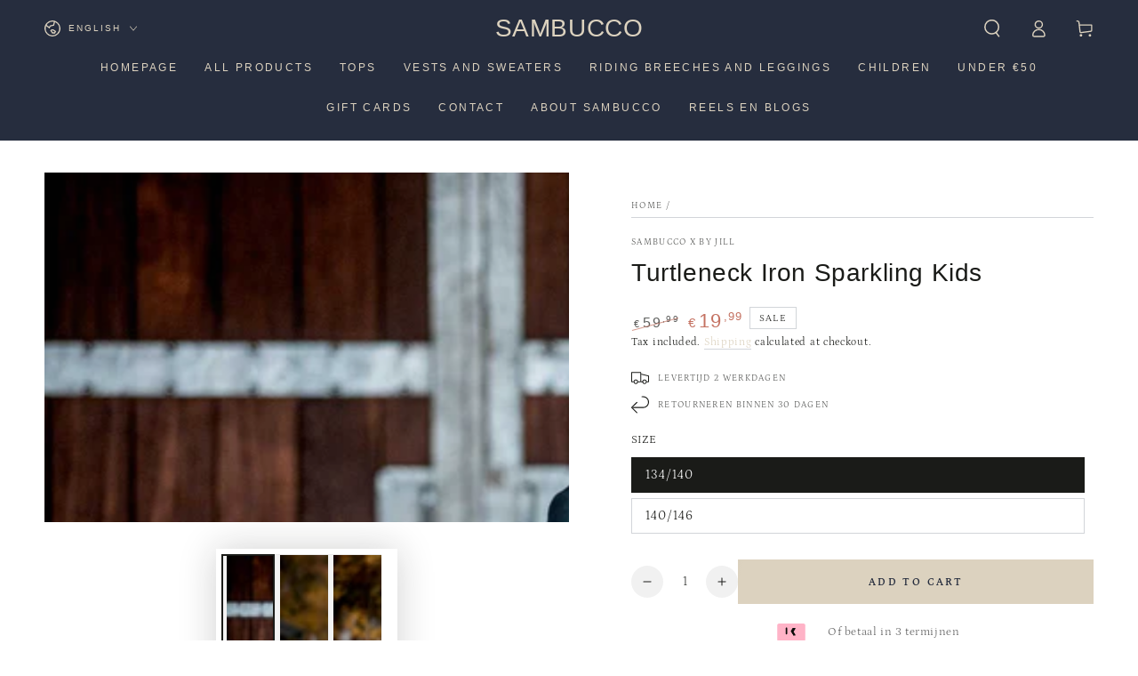

--- FILE ---
content_type: text/css
request_url: https://sambucco.nl/cdn/shop/t/12/assets/section-logo-list.css?v=90964474056311999391666687172
body_size: -560
content:
.logo-bar{text-align:center;display:flex;align-items:center;justify-content:center;flex-wrap:wrap;gap:2rem}.logo-bar__item:not(.loading){background-color:transparent}.logo-bar__item{flex:0 1 11rem;vertical-align:middle;opacity:var(--logo-opacity);transition:opacity var(--duration-default) ease}@media screen and (min-width: 750px){.logo-bar{gap:3rem}.logo-bar__item{flex:0 1 16rem}}@media screen and (hover: hover){.logo-bar__item:hover{opacity:1}}.logo-bar__link{display:block}.logo-bar__image{display:block;width:100%;height:auto}
/*# sourceMappingURL=/cdn/shop/t/12/assets/section-logo-list.css.map?v=90964474056311999391666687172 */
